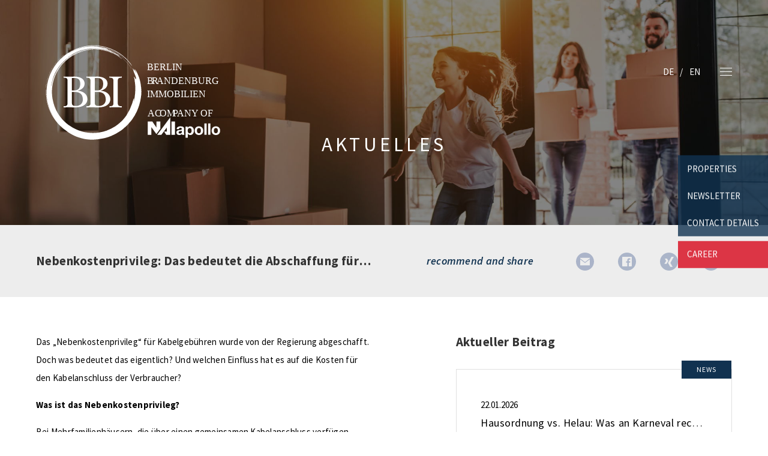

--- FILE ---
content_type: text/html; charset=UTF-8
request_url: https://en.bbi-immobilien.de/aktuelles/nebenkostenprivileg-das-bedeutet-die-abschaffung-fur-ihr-kabel-tv/
body_size: 11529
content:
<!DOCTYPE html>
<html lang="en-US" class="no-js no-svg" itemscope itemtype="http://schema.org/WebPage">
<head>
<meta charset="UTF-8">
<meta name="viewport" content="width=device-width, initial-scale=1">
<!--
Webdesign & -entwicklung:
screenwork
https://www.screenwork.de
-->
<meta name='robots' content='index, follow, max-image-preview:large, max-snippet:-1, max-video-preview:-1' />

	<title>Nebenkostenprivileg: Das bedeutet die Abschaffung für Ihr Kabel-TV &#8211; BBI Immobilien GmbH</title>
	<link rel="canonical" href="https://en.bbi-immobilien.de/aktuelles/nebenkostenprivileg-das-bedeutet-die-abschaffung-fur-ihr-kabel-tv/" />
	<meta property="og:locale" content="en_US" />
	<meta property="og:type" content="article" />
	<meta property="og:title" content="Nebenkostenprivileg: Das bedeutet die Abschaffung für Ihr Kabel-TV &#8211; BBI Immobilien GmbH" />
	<meta property="og:description" content="Das „Nebenkostenprivileg“ für Kabelgebühren wurde von der Regierung abgeschafft. Doch was bedeutet das eigentlich? Und welchen Einfluss hat es auf die Kosten für den Kabelanschluss der Verbraucher? Was ist das Nebenkostenprivileg? Bei Mehrfamilienhäusern, die über einen gemeinsamen Kabelanschluss verfügen, können die Eigentümer bzw. Hausverwalter die Kabelgebühren über die Nebenkosten abrechnen. Somit müssen alle Parteien für [&hellip;]" />
	<meta property="og:url" content="https://en.bbi-immobilien.de/aktuelles/nebenkostenprivileg-das-bedeutet-die-abschaffung-fur-ihr-kabel-tv/" />
	<meta property="og:site_name" content="BBI Immobilien GmbH" />
	<meta name="twitter:card" content="summary_large_image" />
	<meta name="twitter:label1" content="Est. reading time" />
	<meta name="twitter:data1" content="1 minute" />


<meta property='og:image' content='https://news.mustermann-immobilien.de/media/images/themen/gesetze.jpg' /><style id='wp-img-auto-sizes-contain-inline-css' type='text/css'>
img:is([sizes=auto i],[sizes^="auto," i]){contain-intrinsic-size:3000px 1500px}
/*# sourceURL=wp-img-auto-sizes-contain-inline-css */
</style>
<style id='wp-block-library-inline-css' type='text/css'>
:root{--wp-block-synced-color:#7a00df;--wp-block-synced-color--rgb:122,0,223;--wp-bound-block-color:var(--wp-block-synced-color);--wp-editor-canvas-background:#ddd;--wp-admin-theme-color:#007cba;--wp-admin-theme-color--rgb:0,124,186;--wp-admin-theme-color-darker-10:#006ba1;--wp-admin-theme-color-darker-10--rgb:0,107,160.5;--wp-admin-theme-color-darker-20:#005a87;--wp-admin-theme-color-darker-20--rgb:0,90,135;--wp-admin-border-width-focus:2px}@media (min-resolution:192dpi){:root{--wp-admin-border-width-focus:1.5px}}.wp-element-button{cursor:pointer}:root .has-very-light-gray-background-color{background-color:#eee}:root .has-very-dark-gray-background-color{background-color:#313131}:root .has-very-light-gray-color{color:#eee}:root .has-very-dark-gray-color{color:#313131}:root .has-vivid-green-cyan-to-vivid-cyan-blue-gradient-background{background:linear-gradient(135deg,#00d084,#0693e3)}:root .has-purple-crush-gradient-background{background:linear-gradient(135deg,#34e2e4,#4721fb 50%,#ab1dfe)}:root .has-hazy-dawn-gradient-background{background:linear-gradient(135deg,#faaca8,#dad0ec)}:root .has-subdued-olive-gradient-background{background:linear-gradient(135deg,#fafae1,#67a671)}:root .has-atomic-cream-gradient-background{background:linear-gradient(135deg,#fdd79a,#004a59)}:root .has-nightshade-gradient-background{background:linear-gradient(135deg,#330968,#31cdcf)}:root .has-midnight-gradient-background{background:linear-gradient(135deg,#020381,#2874fc)}:root{--wp--preset--font-size--normal:16px;--wp--preset--font-size--huge:42px}.has-regular-font-size{font-size:1em}.has-larger-font-size{font-size:2.625em}.has-normal-font-size{font-size:var(--wp--preset--font-size--normal)}.has-huge-font-size{font-size:var(--wp--preset--font-size--huge)}.has-text-align-center{text-align:center}.has-text-align-left{text-align:left}.has-text-align-right{text-align:right}.has-fit-text{white-space:nowrap!important}#end-resizable-editor-section{display:none}.aligncenter{clear:both}.items-justified-left{justify-content:flex-start}.items-justified-center{justify-content:center}.items-justified-right{justify-content:flex-end}.items-justified-space-between{justify-content:space-between}.screen-reader-text{border:0;clip-path:inset(50%);height:1px;margin:-1px;overflow:hidden;padding:0;position:absolute;width:1px;word-wrap:normal!important}.screen-reader-text:focus{background-color:#ddd;clip-path:none;color:#444;display:block;font-size:1em;height:auto;left:5px;line-height:normal;padding:15px 23px 14px;text-decoration:none;top:5px;width:auto;z-index:100000}html :where(.has-border-color){border-style:solid}html :where([style*=border-top-color]){border-top-style:solid}html :where([style*=border-right-color]){border-right-style:solid}html :where([style*=border-bottom-color]){border-bottom-style:solid}html :where([style*=border-left-color]){border-left-style:solid}html :where([style*=border-width]){border-style:solid}html :where([style*=border-top-width]){border-top-style:solid}html :where([style*=border-right-width]){border-right-style:solid}html :where([style*=border-bottom-width]){border-bottom-style:solid}html :where([style*=border-left-width]){border-left-style:solid}html :where(img[class*=wp-image-]){height:auto;max-width:100%}:where(figure){margin:0 0 1em}html :where(.is-position-sticky){--wp-admin--admin-bar--position-offset:var(--wp-admin--admin-bar--height,0px)}@media screen and (max-width:600px){html :where(.is-position-sticky){--wp-admin--admin-bar--position-offset:0px}}

/*# sourceURL=wp-block-library-inline-css */
</style><style id='global-styles-inline-css' type='text/css'>
:root{--wp--preset--aspect-ratio--square: 1;--wp--preset--aspect-ratio--4-3: 4/3;--wp--preset--aspect-ratio--3-4: 3/4;--wp--preset--aspect-ratio--3-2: 3/2;--wp--preset--aspect-ratio--2-3: 2/3;--wp--preset--aspect-ratio--16-9: 16/9;--wp--preset--aspect-ratio--9-16: 9/16;--wp--preset--color--black: #000000;--wp--preset--color--cyan-bluish-gray: #abb8c3;--wp--preset--color--white: #ffffff;--wp--preset--color--pale-pink: #f78da7;--wp--preset--color--vivid-red: #cf2e2e;--wp--preset--color--luminous-vivid-orange: #ff6900;--wp--preset--color--luminous-vivid-amber: #fcb900;--wp--preset--color--light-green-cyan: #7bdcb5;--wp--preset--color--vivid-green-cyan: #00d084;--wp--preset--color--pale-cyan-blue: #8ed1fc;--wp--preset--color--vivid-cyan-blue: #0693e3;--wp--preset--color--vivid-purple: #9b51e0;--wp--preset--gradient--vivid-cyan-blue-to-vivid-purple: linear-gradient(135deg,rgb(6,147,227) 0%,rgb(155,81,224) 100%);--wp--preset--gradient--light-green-cyan-to-vivid-green-cyan: linear-gradient(135deg,rgb(122,220,180) 0%,rgb(0,208,130) 100%);--wp--preset--gradient--luminous-vivid-amber-to-luminous-vivid-orange: linear-gradient(135deg,rgb(252,185,0) 0%,rgb(255,105,0) 100%);--wp--preset--gradient--luminous-vivid-orange-to-vivid-red: linear-gradient(135deg,rgb(255,105,0) 0%,rgb(207,46,46) 100%);--wp--preset--gradient--very-light-gray-to-cyan-bluish-gray: linear-gradient(135deg,rgb(238,238,238) 0%,rgb(169,184,195) 100%);--wp--preset--gradient--cool-to-warm-spectrum: linear-gradient(135deg,rgb(74,234,220) 0%,rgb(151,120,209) 20%,rgb(207,42,186) 40%,rgb(238,44,130) 60%,rgb(251,105,98) 80%,rgb(254,248,76) 100%);--wp--preset--gradient--blush-light-purple: linear-gradient(135deg,rgb(255,206,236) 0%,rgb(152,150,240) 100%);--wp--preset--gradient--blush-bordeaux: linear-gradient(135deg,rgb(254,205,165) 0%,rgb(254,45,45) 50%,rgb(107,0,62) 100%);--wp--preset--gradient--luminous-dusk: linear-gradient(135deg,rgb(255,203,112) 0%,rgb(199,81,192) 50%,rgb(65,88,208) 100%);--wp--preset--gradient--pale-ocean: linear-gradient(135deg,rgb(255,245,203) 0%,rgb(182,227,212) 50%,rgb(51,167,181) 100%);--wp--preset--gradient--electric-grass: linear-gradient(135deg,rgb(202,248,128) 0%,rgb(113,206,126) 100%);--wp--preset--gradient--midnight: linear-gradient(135deg,rgb(2,3,129) 0%,rgb(40,116,252) 100%);--wp--preset--font-size--small: 13px;--wp--preset--font-size--medium: 20px;--wp--preset--font-size--large: 36px;--wp--preset--font-size--x-large: 42px;--wp--preset--spacing--20: 0.44rem;--wp--preset--spacing--30: 0.67rem;--wp--preset--spacing--40: 1rem;--wp--preset--spacing--50: 1.5rem;--wp--preset--spacing--60: 2.25rem;--wp--preset--spacing--70: 3.38rem;--wp--preset--spacing--80: 5.06rem;--wp--preset--shadow--natural: 6px 6px 9px rgba(0, 0, 0, 0.2);--wp--preset--shadow--deep: 12px 12px 50px rgba(0, 0, 0, 0.4);--wp--preset--shadow--sharp: 6px 6px 0px rgba(0, 0, 0, 0.2);--wp--preset--shadow--outlined: 6px 6px 0px -3px rgb(255, 255, 255), 6px 6px rgb(0, 0, 0);--wp--preset--shadow--crisp: 6px 6px 0px rgb(0, 0, 0);}:where(.is-layout-flex){gap: 0.5em;}:where(.is-layout-grid){gap: 0.5em;}body .is-layout-flex{display: flex;}.is-layout-flex{flex-wrap: wrap;align-items: center;}.is-layout-flex > :is(*, div){margin: 0;}body .is-layout-grid{display: grid;}.is-layout-grid > :is(*, div){margin: 0;}:where(.wp-block-columns.is-layout-flex){gap: 2em;}:where(.wp-block-columns.is-layout-grid){gap: 2em;}:where(.wp-block-post-template.is-layout-flex){gap: 1.25em;}:where(.wp-block-post-template.is-layout-grid){gap: 1.25em;}.has-black-color{color: var(--wp--preset--color--black) !important;}.has-cyan-bluish-gray-color{color: var(--wp--preset--color--cyan-bluish-gray) !important;}.has-white-color{color: var(--wp--preset--color--white) !important;}.has-pale-pink-color{color: var(--wp--preset--color--pale-pink) !important;}.has-vivid-red-color{color: var(--wp--preset--color--vivid-red) !important;}.has-luminous-vivid-orange-color{color: var(--wp--preset--color--luminous-vivid-orange) !important;}.has-luminous-vivid-amber-color{color: var(--wp--preset--color--luminous-vivid-amber) !important;}.has-light-green-cyan-color{color: var(--wp--preset--color--light-green-cyan) !important;}.has-vivid-green-cyan-color{color: var(--wp--preset--color--vivid-green-cyan) !important;}.has-pale-cyan-blue-color{color: var(--wp--preset--color--pale-cyan-blue) !important;}.has-vivid-cyan-blue-color{color: var(--wp--preset--color--vivid-cyan-blue) !important;}.has-vivid-purple-color{color: var(--wp--preset--color--vivid-purple) !important;}.has-black-background-color{background-color: var(--wp--preset--color--black) !important;}.has-cyan-bluish-gray-background-color{background-color: var(--wp--preset--color--cyan-bluish-gray) !important;}.has-white-background-color{background-color: var(--wp--preset--color--white) !important;}.has-pale-pink-background-color{background-color: var(--wp--preset--color--pale-pink) !important;}.has-vivid-red-background-color{background-color: var(--wp--preset--color--vivid-red) !important;}.has-luminous-vivid-orange-background-color{background-color: var(--wp--preset--color--luminous-vivid-orange) !important;}.has-luminous-vivid-amber-background-color{background-color: var(--wp--preset--color--luminous-vivid-amber) !important;}.has-light-green-cyan-background-color{background-color: var(--wp--preset--color--light-green-cyan) !important;}.has-vivid-green-cyan-background-color{background-color: var(--wp--preset--color--vivid-green-cyan) !important;}.has-pale-cyan-blue-background-color{background-color: var(--wp--preset--color--pale-cyan-blue) !important;}.has-vivid-cyan-blue-background-color{background-color: var(--wp--preset--color--vivid-cyan-blue) !important;}.has-vivid-purple-background-color{background-color: var(--wp--preset--color--vivid-purple) !important;}.has-black-border-color{border-color: var(--wp--preset--color--black) !important;}.has-cyan-bluish-gray-border-color{border-color: var(--wp--preset--color--cyan-bluish-gray) !important;}.has-white-border-color{border-color: var(--wp--preset--color--white) !important;}.has-pale-pink-border-color{border-color: var(--wp--preset--color--pale-pink) !important;}.has-vivid-red-border-color{border-color: var(--wp--preset--color--vivid-red) !important;}.has-luminous-vivid-orange-border-color{border-color: var(--wp--preset--color--luminous-vivid-orange) !important;}.has-luminous-vivid-amber-border-color{border-color: var(--wp--preset--color--luminous-vivid-amber) !important;}.has-light-green-cyan-border-color{border-color: var(--wp--preset--color--light-green-cyan) !important;}.has-vivid-green-cyan-border-color{border-color: var(--wp--preset--color--vivid-green-cyan) !important;}.has-pale-cyan-blue-border-color{border-color: var(--wp--preset--color--pale-cyan-blue) !important;}.has-vivid-cyan-blue-border-color{border-color: var(--wp--preset--color--vivid-cyan-blue) !important;}.has-vivid-purple-border-color{border-color: var(--wp--preset--color--vivid-purple) !important;}.has-vivid-cyan-blue-to-vivid-purple-gradient-background{background: var(--wp--preset--gradient--vivid-cyan-blue-to-vivid-purple) !important;}.has-light-green-cyan-to-vivid-green-cyan-gradient-background{background: var(--wp--preset--gradient--light-green-cyan-to-vivid-green-cyan) !important;}.has-luminous-vivid-amber-to-luminous-vivid-orange-gradient-background{background: var(--wp--preset--gradient--luminous-vivid-amber-to-luminous-vivid-orange) !important;}.has-luminous-vivid-orange-to-vivid-red-gradient-background{background: var(--wp--preset--gradient--luminous-vivid-orange-to-vivid-red) !important;}.has-very-light-gray-to-cyan-bluish-gray-gradient-background{background: var(--wp--preset--gradient--very-light-gray-to-cyan-bluish-gray) !important;}.has-cool-to-warm-spectrum-gradient-background{background: var(--wp--preset--gradient--cool-to-warm-spectrum) !important;}.has-blush-light-purple-gradient-background{background: var(--wp--preset--gradient--blush-light-purple) !important;}.has-blush-bordeaux-gradient-background{background: var(--wp--preset--gradient--blush-bordeaux) !important;}.has-luminous-dusk-gradient-background{background: var(--wp--preset--gradient--luminous-dusk) !important;}.has-pale-ocean-gradient-background{background: var(--wp--preset--gradient--pale-ocean) !important;}.has-electric-grass-gradient-background{background: var(--wp--preset--gradient--electric-grass) !important;}.has-midnight-gradient-background{background: var(--wp--preset--gradient--midnight) !important;}.has-small-font-size{font-size: var(--wp--preset--font-size--small) !important;}.has-medium-font-size{font-size: var(--wp--preset--font-size--medium) !important;}.has-large-font-size{font-size: var(--wp--preset--font-size--large) !important;}.has-x-large-font-size{font-size: var(--wp--preset--font-size--x-large) !important;}
/*# sourceURL=global-styles-inline-css */
</style>

<style id='classic-theme-styles-inline-css' type='text/css'>
/*! This file is auto-generated */
.wp-block-button__link{color:#fff;background-color:#32373c;border-radius:9999px;box-shadow:none;text-decoration:none;padding:calc(.667em + 2px) calc(1.333em + 2px);font-size:1.125em}.wp-block-file__button{background:#32373c;color:#fff;text-decoration:none}
/*# sourceURL=/wp-includes/css/classic-themes.min.css */
</style>
<link rel='stylesheet' id='rer-styles-css' href='https://en.bbi-immobilien.de/wp-content/plugins/kostenlose-immobilienbewertung-lead-generator/dist/rerStyles.css?ver=6.9' type='text/css' media='all' />
<link rel='stylesheet' id='build-style-css' href='https://en.bbi-immobilien.de/media/build/build.css?ver=ae11c1fc77344310dfda' type='text/css' media='all' />
<script type="text/javascript" src="https://en.bbi-immobilien.de/wp-content/plugins/kostenlose-immobilienbewertung-lead-generator/dist/iframeResizer.min.js?ver=6.9" id="rer-script-js"></script>
<style>
@font-face { font-family: 'Source Sans Pro'; font-style: italic; font-weight: 300; src: url(https://en.bbi-immobilien.de/media/files/fonts-tmp/e38bbba8127460db62bba993bf38f6cc.woff2) format('woff2'); unicode-range: U+0460-052F,U+1C80-1C8A,U+20B4,U+2DE0-2DFF,U+A640-A69F,U+FE2E-FE2F;}@font-face { font-family: 'Source Sans Pro'; font-style: italic; font-weight: 300; src: url(https://en.bbi-immobilien.de/media/files/fonts-tmp/aedb430ba890488769fd56479988ca29.woff2) format('woff2'); unicode-range: U+0301,U+0400-045F,U+0490-0491,U+04B0-04B1,U+2116;}@font-face { font-family: 'Source Sans Pro'; font-style: italic; font-weight: 300; src: url(https://en.bbi-immobilien.de/media/files/fonts-tmp/62e80e285b0dd4eced9b73cdcb6bd50b.woff2) format('woff2'); unicode-range: U+1F00-1FFF;}@font-face { font-family: 'Source Sans Pro'; font-style: italic; font-weight: 300; src: url(https://en.bbi-immobilien.de/media/files/fonts-tmp/c478a5844c14c6291165cac821da8135.woff2) format('woff2'); unicode-range: U+0370-0377,U+037A-037F,U+0384-038A,U+038C,U+038E-03A1,U+03A3-03FF;}@font-face { font-family: 'Source Sans Pro'; font-style: italic; font-weight: 300; src: url(https://en.bbi-immobilien.de/media/files/fonts-tmp/503b59568cd0243db1aca1d8d90186d7.woff2) format('woff2'); unicode-range: U+0102-0103,U+0110-0111,U+0128-0129,U+0168-0169,U+01A0-01A1,U+01AF-01B0,U+0300-0301,U+0303-0304,U+0308-0309,U+0323,U+0329,U+1EA0-1EF9,U+20AB;}@font-face { font-family: 'Source Sans Pro'; font-style: italic; font-weight: 300; src: url(https://en.bbi-immobilien.de/media/files/fonts-tmp/e935f8d908eb79aaa7555d225fa35ad2.woff2) format('woff2'); unicode-range: U+0100-02BA,U+02BD-02C5,U+02C7-02CC,U+02CE-02D7,U+02DD-02FF,U+0304,U+0308,U+0329,U+1D00-1DBF,U+1E00-1E9F,U+1EF2-1EFF,U+2020,U+20A0-20AB,U+20AD-20C0,U+2113,U+2C60-2C7F,U+A720-A7FF;}@font-face { font-family: 'Source Sans Pro'; font-style: italic; font-weight: 300; src: url(https://en.bbi-immobilien.de/media/files/fonts-tmp/e629aacfce6c50556b40606ca95e6cd4.woff2) format('woff2'); unicode-range: U+0000-00FF,U+0131,U+0152-0153,U+02BB-02BC,U+02C6,U+02DA,U+02DC,U+0304,U+0308,U+0329,U+2000-206F,U+20AC,U+2122,U+2191,U+2193,U+2212,U+2215,U+FEFF,U+FFFD;}@font-face { font-family: 'Source Sans Pro'; font-style: italic; font-weight: 600; src: url(https://en.bbi-immobilien.de/media/files/fonts-tmp/6564ec2b99512af8c3a727aa9b454696.woff2) format('woff2'); unicode-range: U+0460-052F,U+1C80-1C8A,U+20B4,U+2DE0-2DFF,U+A640-A69F,U+FE2E-FE2F;}@font-face { font-family: 'Source Sans Pro'; font-style: italic; font-weight: 600; src: url(https://en.bbi-immobilien.de/media/files/fonts-tmp/be2e6f7ea84131c8da983695fb54aa2e.woff2) format('woff2'); unicode-range: U+0301,U+0400-045F,U+0490-0491,U+04B0-04B1,U+2116;}@font-face { font-family: 'Source Sans Pro'; font-style: italic; font-weight: 600; src: url(https://en.bbi-immobilien.de/media/files/fonts-tmp/a0013b4b2490b8637f3537803fc546d7.woff2) format('woff2'); unicode-range: U+1F00-1FFF;}@font-face { font-family: 'Source Sans Pro'; font-style: italic; font-weight: 600; src: url(https://en.bbi-immobilien.de/media/files/fonts-tmp/285c73e12d1a3776dc370483d271d8ab.woff2) format('woff2'); unicode-range: U+0370-0377,U+037A-037F,U+0384-038A,U+038C,U+038E-03A1,U+03A3-03FF;}@font-face { font-family: 'Source Sans Pro'; font-style: italic; font-weight: 600; src: url(https://en.bbi-immobilien.de/media/files/fonts-tmp/4b1dbfc92699262823d13d3318c97043.woff2) format('woff2'); unicode-range: U+0102-0103,U+0110-0111,U+0128-0129,U+0168-0169,U+01A0-01A1,U+01AF-01B0,U+0300-0301,U+0303-0304,U+0308-0309,U+0323,U+0329,U+1EA0-1EF9,U+20AB;}@font-face { font-family: 'Source Sans Pro'; font-style: italic; font-weight: 600; src: url(https://en.bbi-immobilien.de/media/files/fonts-tmp/497fb82106ba7f59f58bf290dbde4910.woff2) format('woff2'); unicode-range: U+0100-02BA,U+02BD-02C5,U+02C7-02CC,U+02CE-02D7,U+02DD-02FF,U+0304,U+0308,U+0329,U+1D00-1DBF,U+1E00-1E9F,U+1EF2-1EFF,U+2020,U+20A0-20AB,U+20AD-20C0,U+2113,U+2C60-2C7F,U+A720-A7FF;}@font-face { font-family: 'Source Sans Pro'; font-style: italic; font-weight: 600; src: url(https://en.bbi-immobilien.de/media/files/fonts-tmp/96fd41f9ccec32914efcb5eb77848761.woff2) format('woff2'); unicode-range: U+0000-00FF,U+0131,U+0152-0153,U+02BB-02BC,U+02C6,U+02DA,U+02DC,U+0304,U+0308,U+0329,U+2000-206F,U+20AC,U+2122,U+2191,U+2193,U+2212,U+2215,U+FEFF,U+FFFD;}@font-face { font-family: 'Source Sans Pro'; font-style: normal; font-weight: 300; src: url(https://en.bbi-immobilien.de/media/files/fonts-tmp/ccbd0830f039dad4b4d4b2a38b863229.woff2) format('woff2'); unicode-range: U+0460-052F,U+1C80-1C8A,U+20B4,U+2DE0-2DFF,U+A640-A69F,U+FE2E-FE2F;}@font-face { font-family: 'Source Sans Pro'; font-style: normal; font-weight: 300; src: url(https://en.bbi-immobilien.de/media/files/fonts-tmp/4cb3807b0d5bb194409552f79673d62a.woff2) format('woff2'); unicode-range: U+0301,U+0400-045F,U+0490-0491,U+04B0-04B1,U+2116;}@font-face { font-family: 'Source Sans Pro'; font-style: normal; font-weight: 300; src: url(https://en.bbi-immobilien.de/media/files/fonts-tmp/1dd53ad2e76f34d5a54f89ecacafa73e.woff2) format('woff2'); unicode-range: U+1F00-1FFF;}@font-face { font-family: 'Source Sans Pro'; font-style: normal; font-weight: 300; src: url(https://en.bbi-immobilien.de/media/files/fonts-tmp/67f03f75f0eeb917f5376789a5095533.woff2) format('woff2'); unicode-range: U+0370-0377,U+037A-037F,U+0384-038A,U+038C,U+038E-03A1,U+03A3-03FF;}@font-face { font-family: 'Source Sans Pro'; font-style: normal; font-weight: 300; src: url(https://en.bbi-immobilien.de/media/files/fonts-tmp/7eeeb5e966dfcf8f898cfea4c6a59396.woff2) format('woff2'); unicode-range: U+0102-0103,U+0110-0111,U+0128-0129,U+0168-0169,U+01A0-01A1,U+01AF-01B0,U+0300-0301,U+0303-0304,U+0308-0309,U+0323,U+0329,U+1EA0-1EF9,U+20AB;}@font-face { font-family: 'Source Sans Pro'; font-style: normal; font-weight: 300; src: url(https://en.bbi-immobilien.de/media/files/fonts-tmp/dfcb0ea7f682b320c64841d607731b6d.woff2) format('woff2'); unicode-range: U+0100-02BA,U+02BD-02C5,U+02C7-02CC,U+02CE-02D7,U+02DD-02FF,U+0304,U+0308,U+0329,U+1D00-1DBF,U+1E00-1E9F,U+1EF2-1EFF,U+2020,U+20A0-20AB,U+20AD-20C0,U+2113,U+2C60-2C7F,U+A720-A7FF;}@font-face { font-family: 'Source Sans Pro'; font-style: normal; font-weight: 300; src: url(https://en.bbi-immobilien.de/media/files/fonts-tmp/2c06bb9717baa0fba26b94103215f504.woff2) format('woff2'); unicode-range: U+0000-00FF,U+0131,U+0152-0153,U+02BB-02BC,U+02C6,U+02DA,U+02DC,U+0304,U+0308,U+0329,U+2000-206F,U+20AC,U+2122,U+2191,U+2193,U+2212,U+2215,U+FEFF,U+FFFD;}@font-face { font-family: 'Source Sans Pro'; font-style: normal; font-weight: 400; src: url(https://en.bbi-immobilien.de/media/files/fonts-tmp/16ec9255d13aa36edb602702d306f240.woff2) format('woff2'); unicode-range: U+0460-052F,U+1C80-1C8A,U+20B4,U+2DE0-2DFF,U+A640-A69F,U+FE2E-FE2F;}@font-face { font-family: 'Source Sans Pro'; font-style: normal; font-weight: 400; src: url(https://en.bbi-immobilien.de/media/files/fonts-tmp/97d981c842b5552bfd6810ea70b85b24.woff2) format('woff2'); unicode-range: U+0301,U+0400-045F,U+0490-0491,U+04B0-04B1,U+2116;}@font-face { font-family: 'Source Sans Pro'; font-style: normal; font-weight: 400; src: url(https://en.bbi-immobilien.de/media/files/fonts-tmp/f953f37d7eb4e75a9e75db17eb0268fb.woff2) format('woff2'); unicode-range: U+1F00-1FFF;}@font-face { font-family: 'Source Sans Pro'; font-style: normal; font-weight: 400; src: url(https://en.bbi-immobilien.de/media/files/fonts-tmp/ebe2b1e67439ad7d2c68d6b77e9079d2.woff2) format('woff2'); unicode-range: U+0370-0377,U+037A-037F,U+0384-038A,U+038C,U+038E-03A1,U+03A3-03FF;}@font-face { font-family: 'Source Sans Pro'; font-style: normal; font-weight: 400; src: url(https://en.bbi-immobilien.de/media/files/fonts-tmp/8b82f27d488b3f4c0259513d1427a615.woff2) format('woff2'); unicode-range: U+0102-0103,U+0110-0111,U+0128-0129,U+0168-0169,U+01A0-01A1,U+01AF-01B0,U+0300-0301,U+0303-0304,U+0308-0309,U+0323,U+0329,U+1EA0-1EF9,U+20AB;}@font-face { font-family: 'Source Sans Pro'; font-style: normal; font-weight: 400; src: url(https://en.bbi-immobilien.de/media/files/fonts-tmp/c12498bb99f1da41fd70cf22cb497617.woff2) format('woff2'); unicode-range: U+0100-02BA,U+02BD-02C5,U+02C7-02CC,U+02CE-02D7,U+02DD-02FF,U+0304,U+0308,U+0329,U+1D00-1DBF,U+1E00-1E9F,U+1EF2-1EFF,U+2020,U+20A0-20AB,U+20AD-20C0,U+2113,U+2C60-2C7F,U+A720-A7FF;}@font-face { font-family: 'Source Sans Pro'; font-style: normal; font-weight: 400; src: url(https://en.bbi-immobilien.de/media/files/fonts-tmp/ea6670839218d6547fbc0ea2c35ec03f.woff2) format('woff2'); unicode-range: U+0000-00FF,U+0131,U+0152-0153,U+02BB-02BC,U+02C6,U+02DA,U+02DC,U+0304,U+0308,U+0329,U+2000-206F,U+20AC,U+2122,U+2191,U+2193,U+2212,U+2215,U+FEFF,U+FFFD;}@font-face { font-family: 'Source Sans Pro'; font-style: normal; font-weight: 700; src: url(https://en.bbi-immobilien.de/media/files/fonts-tmp/491231bc504c1d991684bf0577b336c0.woff2) format('woff2'); unicode-range: U+0460-052F,U+1C80-1C8A,U+20B4,U+2DE0-2DFF,U+A640-A69F,U+FE2E-FE2F;}@font-face { font-family: 'Source Sans Pro'; font-style: normal; font-weight: 700; src: url(https://en.bbi-immobilien.de/media/files/fonts-tmp/68e66320f51187fa72328d72ea971006.woff2) format('woff2'); unicode-range: U+0301,U+0400-045F,U+0490-0491,U+04B0-04B1,U+2116;}@font-face { font-family: 'Source Sans Pro'; font-style: normal; font-weight: 700; src: url(https://en.bbi-immobilien.de/media/files/fonts-tmp/0893cabaef73238f1affc526eaddad52.woff2) format('woff2'); unicode-range: U+1F00-1FFF;}@font-face { font-family: 'Source Sans Pro'; font-style: normal; font-weight: 700; src: url(https://en.bbi-immobilien.de/media/files/fonts-tmp/ed4ac13cc7ac6a969505811869723012.woff2) format('woff2'); unicode-range: U+0370-0377,U+037A-037F,U+0384-038A,U+038C,U+038E-03A1,U+03A3-03FF;}@font-face { font-family: 'Source Sans Pro'; font-style: normal; font-weight: 700; src: url(https://en.bbi-immobilien.de/media/files/fonts-tmp/627882dc7318c981d3aa4b6b63d3247f.woff2) format('woff2'); unicode-range: U+0102-0103,U+0110-0111,U+0128-0129,U+0168-0169,U+01A0-01A1,U+01AF-01B0,U+0300-0301,U+0303-0304,U+0308-0309,U+0323,U+0329,U+1EA0-1EF9,U+20AB;}@font-face { font-family: 'Source Sans Pro'; font-style: normal; font-weight: 700; src: url(https://en.bbi-immobilien.de/media/files/fonts-tmp/17c620e3c6663f846b35f93150e10c0c.woff2) format('woff2'); unicode-range: U+0100-02BA,U+02BD-02C5,U+02C7-02CC,U+02CE-02D7,U+02DD-02FF,U+0304,U+0308,U+0329,U+1D00-1DBF,U+1E00-1E9F,U+1EF2-1EFF,U+2020,U+20A0-20AB,U+20AD-20C0,U+2113,U+2C60-2C7F,U+A720-A7FF;}@font-face { font-family: 'Source Sans Pro'; font-style: normal; font-weight: 700; src: url(https://en.bbi-immobilien.de/media/files/fonts-tmp/c7df16116122ac1a86bf32173bdd44a6.woff2) format('woff2'); unicode-range: U+0000-00FF,U+0131,U+0152-0153,U+02BB-02BC,U+02C6,U+02DA,U+02DC,U+0304,U+0308,U+0329,U+2000-206F,U+20AC,U+2122,U+2191,U+2193,U+2212,U+2215,U+FEFF,U+FFFD;}
</style><script>(function(html){html.className = html.className.replace(/\bno-js\b/, "js")})(document.documentElement);</script><meta name="theme-color" content="#113250"><meta name="apple-mobile-web-app-status-bar-style" content="#113250"><script> const messages ={"en_US":{"contact":{"company":"Company","salutation":"Title","salutationValue":"Ms,Mr","firstname":"First name","lastname":"Surname","phone":"Telephone","mail":"E-Mail","yourRequest":"Your request","yourRequestValue":"Viewing|besichtigung, Call|anruf, More details|detail","message":"Message","contactType":"I hereby authorize you to contact me by phone and \/ or e-mail.","disclaimer1":"I have read and agree to the","disclaimer2":"Data Privacy Policy","disclaimer3":"Data Privacy Policy and right of withdrawal","disclaimer4":". I agree that my details and data will be collected and stored electronically in order to answer my enquiry. N.B.: You can withdraw your consent at any time.","sendMessage":"Send message","success":"Your message has been send","error":"Please check your inputs"}}};const locale = "en_US";</script>        <!-- Hotjar Tracking Code for www.bbi-immobilien.de -->
        <script>
            (function(h,o,t,j,a,r){
                h.hj=h.hj||function(){(h.hj.q=h.hj.q||[]).push(arguments)};
                h._hjSettings={hjid:1464888,hjsv:6};
                a=o.getElementsByTagName('head')[0];
                r=o.createElement('script');r.async=1;
                r.src=t+h._hjSettings.hjid+j+h._hjSettings.hjsv;
                a.appendChild(r);
            })(window,document,'https://static.hotjar.com/c/hotjar-','.js?sv=');
        </script><meta name="google-site-verification" content="UA-153765629-1" />
</head>

<body class="wp-singular sw_news-template-default single single-sw_news postid-7078 wp-custom-logo wp-theme-sw" >

<div class="short-links d-none d-md-block">
    <ul class="list-unstyled">
        <li><a href='https://en.bbi-immobilien.de/immobilien/' title='properties' target='_self'>properties</a></li><li><a href='https://en.bbi-immobilien.de/newsletter/' title='newsletter' target='_self'>newsletter</a></li><li><a href='https://en.bbi-immobilien.de/kontakt/' title='contact details' target='_self'>contact details</a></li><li><a href='https://en.bbi-immobilien.de/unternehmen/jobs-karriere/' title='career' target='_self'>career</a></li>    </ul>
</div>


    <div class="reveal-navigation bg-image" id="reveal">
        <div class="ghost-close" id="close-reveal">
            <span class="ghost-border"></span>
            <span class="ghost-border"></span>
        </div>

        <img src="https://en.bbi-immobilien.de/media/files/BBI_LOGO_white.svg"
             alt="BBI Immobilien GmbH"
             class="custom-logo" />

        <ul>
            <li>
                <a href="https://en.bbi-immobilien.de/"
                   title="main page">
                    main page                </a>

                </li>
            <li>
                <a href="https://en.bbi-immobilien.de/immobilien/"
                   title="properties">
                    properties                </a>

                <ul>
                        <li>
                        <a href="https://en.bbi-immobilien.de/immobilien/angebote/eigentumswohnung/"
                            title="condominiums">
                            condominiums                        </a>
                        </li>

                        
                        <li>
                        <a href="https://en.bbi-immobilien.de/immobilien/angebote/penthaeuser/"
                            title="penthouses">
                            penthouses                        </a>
                        </li>

                        
                        <li>
                        <a href="https://en.bbi-immobilien.de/immobilien/angebote/haeuser-und-villen/"
                            title="houses and mansions">
                            houses and mansions                        </a>
                        </li>

                        
                        <li>
                        <a href="https://en.bbi-immobilien.de/immobilien/angebote/wohnung-als-kapitalanlage/"
                            title="buy-to-let flats">
                            buy-to-let flats                        </a>
                        </li>

                        
                        <li>
                        <a href="https://en.bbi-immobilien.de/immobilien/angebote/baugrundstuecke/"
                            title="plots">
                            plots                        </a>
                        </li>

                        
                        <li>
                        <a href="https://en.bbi-immobilien.de/immobilien/angebote/wohn-und-geschaeftshaeuser/"
                            title="rental and commercial buildings">
                            rental and commercial buildings                        </a>
                        </li>

                        
                        <li>
                        <a href="https://en.bbi-immobilien.de/immobilien/angebote/large-investment/"
                            title="large investments">
                            large investments                        </a>
                        </li>

                        
                        <li>
                        <a href="https://en.bbi-immobilien.de/immobilien/angebote/grundstuecke-entwicklung/"
                            title="plots/developments">
                            plots/developments                        </a>
                        </li>

                        
                        <li>
                        <a href="https://en.bbi-immobilien.de/immobilien/angebote/gewerbe/"
                            title="commercial units">
                            commercial units                        </a>
                        </li>

                        
                        <li>
                        <a href="https://en.bbi-immobilien.de/immobilien/angebote/denkmalobjekte/"
                            title="listed properties">
                            listed properties                        </a>
                        </li>

                        
                        <li>
                        <a href="https://en.bbi-immobilien.de/immobilien/angebote/wohnungspakete/"
                            title="portfolios">
                            portfolios                        </a>
                        </li>

                        
                        <li>
                        <a href="https://en.bbi-immobilien.de/newsletter/"
                            title="newsletter">
                            newsletter                        </a>
                        </li>

                        </ul></li>
            <li>
                <a href="https://en.bbi-immobilien.de/service/"
                   title="services">
                    services                </a>

                <ul>
                        <li>
                        <a href="https://en.bbi-immobilien.de/service/tippgeber/"
                            title="hot tip">
                            hot tip                        </a>
                        </li>

                        
                        <li>
                        <a href="https://en.bbi-immobilien.de/service/suchanfrage/"
                            title="your query">
                            your query                        </a>
                        </li>

                        
                        <li>
                        <a href="https://en.bbi-immobilien.de/service/finanzierung/"
                            title="financing">
                            financing                        </a>
                        </li>

                        </ul></li>
            <li>
                <a href="https://en.bbi-immobilien.de/unternehmen/"
                   title="company">
                    company                </a>

                <ul>
                        <li>
                        <a href="https://en.bbi-immobilien.de/referenzen/"
                            title="references">
                            references                        </a>
                        </li>

                        
                        <li>
                        <a href="https://en.bbi-immobilien.de/unternehmen/jobs-karriere/"
                            title="jobs and career">
                            jobs and career                        </a>
                        </li>

                        
                        <li>
                        <a href="https://en.bbi-immobilien.de/unternehmen/ueber-uns/"
                            title="about us">
                            about us                        </a>
                        </li>

                        
                        <li>
                        <a href="https://en.bbi-immobilien.de/kontakt/"
                            title="contact details">
                            contact details                        </a>
                        </li>

                        
                        <li>
                        <a href="https://en.bbi-immobilien.de/impressum/"
                            title="imprint">
                            imprint                        </a>
                        </li>

                        
                        <li>
                        <a href="https://en.bbi-immobilien.de/datenschutz/"
                            title="privacy policy">
                            privacy policy                        </a>
                        </li>

                        </ul></li></ul>    </div>

    <header class="header bg-image">

    <div class="container pt-2 pt-lg-5">
    <div class="row">

        <div class="col-12 col-md-8 text-center text-lg-left header__logo">
            <a href="https://en.bbi-immobilien.de/" class="custom-logo-link" rel="home"><img width="496" height="242" src="https://en.bbi-immobilien.de/media/files/BBI_NAI_ENG-01.svg" class="custom-logo" alt="BBI Immobilien GmbH" decoding="async" fetchpriority="high" /></a>
            <a href="https://en.bbi-immobilien.de"
               title="BBI Immobilien GmbH"
               class="blue-logo"
               style="display: none;">
                <img src="/media/files/BBI_LOGO.svg"
                     alt="BBI Immobilien GmbH"
                     class="custom-logo" />
            </a>

                    </div>

        <div class="col-12 offset-md-8 col-md-8 pt-2 text-right">
            <ul class="list-inline header__menu d-inline-block">
                <li class="list-inline-item">
                    <a href="https://en.bbi-immobilien.de/de/"
                       title="Deutsch">DE</a>
                </li>

                <li class="list-inline-item">
                    <a href="https://en.bbi-immobilien.de/en/"
                       title="English">EN</a>
                </li>
            </ul>

            <div id="ghost-hambuger">
                <span class="ghost-border"></span>
                <span class="ghost-border"></span>
                <span class="ghost-border"></span>
            </div>
        </div>
    </div>
    </div>

    </header>

    
    <div class="position-relative">
        <div class="header-slider slider-slim">
            
    <div class="position-relative slider-slim text-left">
        
            <div class="slider-image-holder image"
                style="background-image: url(https://en.bbi-immobilien.de/media/files/Startseite_Header_5.jpg);">
            </div>

            <div class="slider__content bg-image">
            <div class="container d-flex align-items-end align-items-lg-center justify-content-center h-100 pb-2 pb-lg-0 pt-lg-12 pt-xl-8">
                <div class=''>
<p class='claim'>Aktuelles</p>
</div>
            </div>
            </div>

            </div>

        </div>

            </div>
    <div id="endSlider"></div>

    


<div class="bg-black-07">
<div class="container py-2">
<div class="row align-items-center">

    <div class="col-24 col-lg-12">
        <p class="h3 mt-1 text-truncate">
            Nebenkostenprivileg: Das bedeutet die Abschaffung für Ihr Kabel-TV        </p>
    </div>

    <div class="col-24 col-lg-12">
        <p class="immo-expose__contact-title text-center my-1 w-50 float-left">
            recommend and share        </p>

        <div class="w-50 float-left mt-1">
            <ul class="nav nav-justified immo-expose__contact-social">
    <li class="nav-item">
        <a href="mailto:?subject=Nebenkostenprivileg%3A+Das+bedeutet+die+Abschaffung+f%C3%BCr+Ihr+Kabel-TV&body=https://en.bbi-immobilien.de/aktuelles/nebenkostenprivileg-das-bedeutet-die-abschaffung-fur-ihr-kabel-tv/"
            title="send us an Email"
            target="_blank">
            <img src="https://en.bbi-immobilien.de/media/files/kontakt_blau.svg"
                alt="send us an Email"
                height="30" />
        </a>
    </li>

    <li class="nav-item">
        <a href="http://www.facebook.com/sharer.php?u=https://en.bbi-immobilien.de/aktuelles/nebenkostenprivileg-das-bedeutet-die-abschaffung-fur-ihr-kabel-tv/"
            title="share the post on Facebook"
            target="_blank">
            <img src="https://en.bbi-immobilien.de/media/files/icons_socialmedia_blue_facebook.svg"
                alt="share the post on Facebook"
                height="30" />
        </a>
    </li>

    <li class="nav-item">
        <a href="https://www.xing.com/app/user?op=share;url=https://en.bbi-immobilien.de/aktuelles/nebenkostenprivileg-das-bedeutet-die-abschaffung-fur-ihr-kabel-tv/"
            title="share the post on Xing"
            target="_blank">
            <img src="https://en.bbi-immobilien.de/media/files/icons_socialmedia_blue_xing.svg"
                alt="share the post on Xing"
                height="30" />
        </a>
    </li>

    <li class="nav-item">
        <a href="https://twitter.com/intent/tweet?source=webclient&url=https://en.bbi-immobilien.de/aktuelles/nebenkostenprivileg-das-bedeutet-die-abschaffung-fur-ihr-kabel-tv/"
            title="share the post on Twitter"
            target="_blank">
            <img src="https://en.bbi-immobilien.de/media/files/icons_socialmedia_blue_twitter.svg"
                alt="share the post on Twitter"
                height="30" />
        </a>
    </li>
</ul>
        </div>
    </div>

</div>
</div>
</div>

<div class="container">
<div class="row py-4">
    <div class="col-24 col-lg-12 py-2 py-lg-0">
        <p>Das „Nebenkostenprivileg“ für Kabelgebühren wurde von der Regierung abgeschafft. Doch was bedeutet das eigentlich? Und welchen Einfluss hat es auf die Kosten für den Kabelanschluss der Verbraucher? </p>
<p><span id="more-7078"></span></p>
<p><strong>Was ist das Nebenkostenprivileg?</strong></p>
<p>Bei Mehrfamilienhäusern, die über einen gemeinsamen Kabelanschluss verfügen, können die Eigentümer bzw. Hausverwalter die Kabelgebühren über die Nebenkosten abrechnen. Somit müssen alle Parteien für den Kabelanschluss bezahlen – sogar, wenn sie ihn nicht benutzen. Diese Regelung gilt übrigens nicht nur für den Fernsehempfang, sondern kann auch auf Internet- und Telefonanschlüssen angewendet werden. Die Politik hat nun die Kabelgebühren aus den Nebenkosten gestrichen. Das entsprechende Gesetz trat am 1. Dezember 2021 in Kraft, allerdings gibt es eine Übergangsfrist bis zum 30. Juni 2024. Spätestens ab dem 1. Juli 2024 können Mieter ihre Fernsehempfangsart frei wählen, meldet die Verbraucherzentrale.</p>
<p><strong>Was ändert sich nun?</strong></p>
<p>Im Rahmen der Novellierung des Telekommunikationsgesetzes (TKG) wurde das Nebenkostenprivileg gestrichen. Experten rechnen mit einem gesteigerten Wettbewerb und somit sinkenden Kosten für Verbraucher. Bei Wohnungseigentümergemeinschaften (WEG) besteht ein Sonderkündigungsrecht zum 31. Juni 2024. Wird nichts beschlossen, laufen Altverträge einfach weiter. Die Kosten müssen dann jedoch über das Hausgeld bezahlt werden und dürfen bei Mietern nicht mehr über die Betriebskosten abgerechnet werden.</p>
<p>Die Verbraucherzentrale warnt zudem vor „Medienberatern“, die derzeit vermehrt an Haustüren klingeln und versuchen, zusätzliche, meist unnötige Kabelverträge abzuschließen und sogar mit Abschaltung des Kabelanschlusses drohen. Die Empfehlung lautet hier: niemanden hereinlassen und keine Verträge an der Haustüre unterschreiben.</p>
<p>&nbsp;</p>
    </div>

    <div class="col-24 col-lg-10 offset-lg-2 py-2 py-lg-0">
        <p class="h3 mt-0 mb-2">
            Aktueller Beitrag
        </p>

        

    <div class="news-single__content position-relative">
        <span class="news-archive__category h5">news</span>
        <p class="text-small mb-0">22.01.2026</p>

        <p class="h4 mt-0 text-truncate">
            <a href="https://en.bbi-immobilien.de/aktuelles/hausordnung-vs-helau-was-an-karneval-rechtlich-gilt/"
            title="Hausordnung vs. Helau: Was an Karneval rechtlich gilt"
            class="text-normal">
            Hausordnung vs. Helau: Was an Karneval rechtlich gilt            </a>
        </p>

        <div class="news-archive__excerpt">
        Mieter und Vermieter müssen in den Karnevalshochburgen während der fünften Jahreszeit einige Besonderheiten etwa bei den Ruhezeiten und möglichen Schäden beachten. Darauf weist der Immobilienverband Deutschland IVD West, hin.        </div>

        <p>
            <a href="https://en.bbi-immobilien.de/aktuelles/hausordnung-vs-helau-was-an-karneval-rechtlich-gilt/"
            title="Hausordnung vs. Helau: Was an Karneval rechtlich gilt"
            class="link--arrow">weiterelesen</a>
        </p>
    </div>


        <p class="mt-3 text-center">
            <a href="https://en.bbi-immobilien.de/aktuelles/"
            title="zurück zur Übersicht"
            class="btn btn-primary">
            Zurück zur Übersicht
            </a>
        </p>
    </div>
</div>
</div>


    <a href="#top" id="return-to-top">
        <img src="https://en.bbi-immobilien.de/media/files/Pfeil_rechts.svg" alt="Scroll Up" />
    </a>


    <div class="footer__ivd mb-1">
    <div class="container">
        <div class="row">
            <div class="col-24 col-lg-10 text-center text-lg-right pt-1 pt-lg-0">
                For
                <span class="font-weight-bold">
                    more than 20 years member                </span>

                of            </div>

            <div class="col-24 col-lg-4 text-center">
                <img src="https://en.bbi-immobilien.de/media/files/Immobilienverband-IVD-Logo.svg"
                     alt="IVD Real Estate Association"
                     class="mt-lg-n5" />
            </div>

            <div class="col-24 col-lg-10 font-weight-bold text-center text-lg-left pb-1 pb-lg-0">
                IVD Real Estate Association            </div>
        </div>
    </div>
    </div>

    <footer class="footer">
        <div class="container pb-7">
            <div class="row">
            <div class="col-24 text-center pt-4">
                <ul class="list-inline footer__social">
                    <li class="list-inline-item">
                        <a href="https://www.facebook.com/BBI.Immobilien" title="follow us on facebook">
                            <img src="https://en.bbi-immobilien.de/media/files/icons_socialmedia_white_facebook.svg"
                                 alt="Facebook" />
                        </a>
                    </li>

                    <li class="list-inline-item">
                        <a href="https://www.instagram.com/bbiimmobilien/" title="follow us on instagram">
                            <img src="https://en.bbi-immobilien.de/media/files/ICONS_Social-Media-32.svg"
                                 alt="Instagram" />
                        </a>
                    </li>

                    <li class="list-inline-item">
                        <a href="https://www.xing.com/companies/bbiimmobiliengmbh" title="follow us on xing">
                            <img src="https://en.bbi-immobilien.de/media/files/ICONS_Social-Media-34.svg"
                                 alt="Xing" />
                        </a>
                    </li>

                    <li class="list-inline-item">
                        <a href="https://www.youtube.com/channel/UCQiSRcoV7M2CXABtkUHzVLA" title="follow us on youtube">
                            <img src="https://en.bbi-immobilien.de/media/files/ICONS_Social-Media-40.svg"
                                 alt="Youtube" />
                        </a>
                    </li>

                    <li class="list-inline-item">
                        <a href="http://de.linkedin.com/pub/thorsten-k%C3%B6hn/a9/725/70" title="follow us on linkedIn">
                            <img src="https://en.bbi-immobilien.de/media/files/ICONS_Social-Media-36.svg"
                                 alt="Linkedin" />
                        </a>
                    </li>

                    <!--
                    <li class="list-inline-item">
                        <a href="https://wa.me/" title="get in touch with us by WhatsApp">
                            <img src="https://en.bbi-immobilien.de/media/files/ICONS_Social-Media-42.svg"
                                 alt="Whatsapp" />
                        </a>
                    </li>
                    -->

                </ul>
            </div>
            </div>

            <div class="row pt-2 pt-lg-4 text-center text-lg-left">
                
                    <div class="col-24 col-md-12 col-lg-4 bg-image">
                        <ul class="menu">
                        <li>
                            <a href="https://en.bbi-immobilien.de/service/"
                               title="Services">
                               Services                            </a>

                            <ul class="sub-menu">
                                    <li>
                                    <a href="https://en.bbi-immobilien.de/aktuelles/"
                                       title="news">
                                       news                                    </a>
                                    </li>

                                    
                                    <li>
                                    <a href="https://en.bbi-immobilien.de/service/tippgeber/"
                                       title="hot tip">
                                       hot tip                                    </a>
                                    </li>

                                    
                                    <li>
                                    <a href="https://en.bbi-immobilien.de/service/suchanfrage/"
                                       title="your query">
                                       your query                                    </a>
                                    </li>

                                    
                                    <li>
                                    <a href="https://en.bbi-immobilien.de/service/finanzierung/"
                                       title="financing">
                                       financing                                    </a>
                                    </li>

                                    </ul>                        </li>
                        </ul>
                    </div>

                
                    <div class="col-24 col-md-12 col-lg-4 bg-image">
                        <ul class="menu">
                        <li>
                            <a href="https://en.bbi-immobilien.de/newsletter/"
                               title="newsletter">
                               newsletter                            </a>

                            <ul class="sub-menu">
                                    <li>
                                    <a href="https://en.bbi-immobilien.de/newsletter/condominiums/"
                                       title="condominiums">
                                       condominiums                                    </a>
                                    </li>

                                    
                                    <li>
                                    <a href="https://en.bbi-immobilien.de/newsletter/houses/"
                                       title="houses">
                                       houses                                    </a>
                                    </li>

                                    
                                    <li>
                                    <a href="https://en.bbi-immobilien.de/newsletter/obldbuildings/"
                                       title="Old buildings">
                                       Old buildings                                    </a>
                                    </li>

                                    
                                    <li>
                                    <a href="https://en.bbi-immobilien.de/newsletter/zinshaeuser/"
                                       title="tenements &#038; more">
                                       tenements &#038; more                                    </a>
                                    </li>

                                    </ul>                        </li>
                        </ul>
                    </div>

                
                    <div class="col-24 col-md-12 col-lg-4 bg-image">
                        <ul class="menu">
                        <li>
                            <a href="https://en.bbi-immobilien.de/immobilien/"
                               title="offers">
                               offers                            </a>

                            <ul class="sub-menu">
                                    <li>
                                    <a href="https://en.bbi-immobilien.de/immobilien/"
                                       title="properties">
                                       properties                                    </a>
                                    </li>

                                    
                                    <li>
                                    <a href="https://en.bbi-immobilien.de/newsletter/"
                                       title="newsletter">
                                       newsletter                                    </a>
                                    </li>

                                    
                                    <li>
                                    <a href="https://en.bbi-immobilien.de/newsletter-360/"
                                       title="360°-Virtual Tour">
                                       360°-Virtual Tour                                    </a>
                                    </li>

                                    </ul>                        </li>
                        </ul>
                    </div>

                
                    <div class="col-24 col-md-12 col-lg-4 bg-image">
                        <ul class="menu">
                        <li>
                            <a href="https://en.bbi-immobilien.de/unternehmen/"
                               title="company">
                               company                            </a>

                            <ul class="sub-menu">
                                    <li>
                                    <a href="https://en.bbi-immobilien.de/kontakt/"
                                       title="contact details">
                                       contact details                                    </a>
                                    </li>

                                    
                                    <li>
                                    <a href="https://en.bbi-immobilien.de/referenzen/"
                                       title="references">
                                       references                                    </a>
                                    </li>

                                    
                                    <li>
                                    <a href="https://en.bbi-immobilien.de/unternehmen/jobs-karriere/"
                                       title="jobs and career">
                                       jobs and career                                    </a>
                                    </li>

                                    
                                    <li>
                                    <a href="https://en.bbi-immobilien.de/unternehmen/ueber-uns/"
                                       title="about us">
                                       about us                                    </a>
                                    </li>

                                    
                                    <li>
                                    <a href="https://en.bbi-immobilien.de/impressum/"
                                       title="imprint">
                                       imprint                                    </a>
                                    </li>

                                    
                                    <li>
                                    <a href="https://en.bbi-immobilien.de/general-terms-and-conditions/"
                                       title="General Terms and Conditions">
                                       General Terms and Conditions                                    </a>
                                    </li>

                                    </ul>                        </li>
                        </ul>
                    </div>

                
                <div class="col-24 col-md-12 col-lg-5 bg-image">
                    <ul class="menu icon-center">
                        <li>
                            <span>contact</span>
                            <ul class="sub-menu">
                                <li>
                                    <span><img src="https://en.bbi-immobilien.de/media/files/KONTAKT_TEL.svg"
                                        alt="call us"
                                        height="14" /></span>
                                    <a href='tel:+49303277340' title='call us'>+49 30 327 734 0</a>                                </li>

                                <!--
                                <li class="whatsapp">
                                    <span><img src="https://en.bbi-immobilien.de/media/files/Whatsapp.svg"
                                         alt="get in touch with us by WhatsApp"
                                         height="14" /></span>
                                    <a href="https://wa.me/"
                                       title="get in touch with us by WhatsApp"
                                       target="_blank">
                                                                           </a>
                                </li>
                                -->

                                <li>
                                    <span><img src="https://en.bbi-immobilien.de/media/files/KONTAKT_DRUCKEN.svg"
                                         alt="contact by fax "
                                         height="12" /></span>
                                    +49 30 327 734 77                                </li>

                                <li>
                                    <span><img src="https://en.bbi-immobilien.de/media/files/KONTAKT_NACHRICHT.svg"
                                         alt="contact by e-mail"
                                         height="12" /></span>
                                    <a href="mailto:info@bbi-immobilien.de"
                                       title="contact by e-mail">
                                       info@bbi-immobilien.de                                    </a>
                                </li>

                                <li>
                                    <br>
                                    Kurfürstendamm 178-179<br />10707 Berlin                                </li>
                            </ul>
                        </li>
                    </ul>
                </div>

                <div class="col-24 col-md-12 col-lg-2 bg-image pt-2 pt-lg-0">
                <ul class="list-inline header__menu mr-0">
                    <li class="list-inline-item">
                        <a href="https://en.bbi-immobilien.de/de/"
                        title="Deutsch">DE</a>
                    </li>

                    <li class="list-inline-item ml-0">
                        <a href="https://en.bbi-immobilien.de/en/"
                           title="English">EN</a>
                    </li>
                </ul>
                </div>

            </div>

        </div>
    </footer>

    <script type="speculationrules">
{"prefetch":[{"source":"document","where":{"and":[{"href_matches":"/*"},{"not":{"href_matches":["/wp-*.php","/wp-admin/*","/media/files/*","/wp-content/*","/wp-content/plugins/*","/wp-content/themes/sw/*","/*\\?(.+)"]}},{"not":{"selector_matches":"a[rel~=\"nofollow\"]"}},{"not":{"selector_matches":".no-prefetch, .no-prefetch a"}}]},"eagerness":"conservative"}]}
</script>
<script async type="text/javascript" src="https://en.bbi-immobilien.de/media/build/build.js?ae11c1fc77344310dfda" id="build-script-js"></script>

</body>
</html>


--- FILE ---
content_type: image/svg+xml
request_url: https://en.bbi-immobilien.de/media/files/icons_socialmedia_blue_facebook.svg
body_size: 398
content:
<?xml version="1.0" encoding="utf-8"?>
<!-- Generator: Adobe Illustrator 23.0.1, SVG Export Plug-In . SVG Version: 6.00 Build 0)  -->
<svg version="1.1" id="Ebene_1" xmlns="http://www.w3.org/2000/svg" xmlns:xlink="http://www.w3.org/1999/xlink" x="0px" y="0px"
	 viewBox="0 0 142.82 142.82" style="enable-background:new 0 0 142.82 142.82;" xml:space="preserve">
<style type="text/css">
	.st1{fill:#ABB5C9;}
</style>
<path class="st1" d="M71.41,0C31.97,0,0,31.97,0,71.41c0,39.44,31.97,71.41,71.41,71.41s71.41-31.97,71.41-71.41
	C142.82,31.97,110.85,0,71.41,0z M109.77,105.54c0,2.34-1.89,4.23-4.23,4.23H85.98V80.06h9.98l1.49-11.58H85.98v-7.4
	c0-3.35,0.93-5.63,5.75-5.63h6.13V45.09c-1.06-0.14-4.7-0.46-8.93-0.46c-8.84,0-14.9,5.4-14.9,15.31v8.54h-10v11.58h10v29.71H37.28
	c-2.34,0-4.23-1.89-4.23-4.23V37.28c0-2.34,1.89-4.23,4.23-4.23h68.26c2.34,0,4.23,1.89,4.23,4.23V105.54z"/>
</svg>


--- FILE ---
content_type: image/svg+xml
request_url: https://en.bbi-immobilien.de/media/files/BBI_NAI_ENG-01.svg
body_size: 7443
content:
<svg xmlns="http://www.w3.org/2000/svg" viewBox="0 0 495.48 241.71" width="496" height="242"><path d="M241,114.1v-1.45a15.72,15.72,0,0,0-.22-2.27c-.23-1-.09-2.07-.29-3v-.88c-.2-.88-.33-2-.51-2.78l-.15-2.2c-.22-.94-.19-2-.44-3.07-.63-2.7-.86-5.5-1.61-8.13-.93-3.27-1.7-6.56-2.85-9.66s-2.44-5.93-3.66-8.72a32.75,32.75,0,0,0-1.62-3.51c-1.08-1.84-2.11-3.74-3.29-5.49-.31-.46-.81-.79-1.1-1.25a1,1,0,0,0-.29.08,6.34,6.34,0,0,0,.58,1.9c.68,1.79,1.33,3.47,2,5.13a15.46,15.46,0,0,0,1.1,2.78v.29h-.07A17,17,0,0,0,227,68.8c-1.14-2.18-2.16-4.22-3.44-6.23a21.49,21.49,0,0,1-1.39-1.9l-.22-.08-.07.08V62a15.81,15.81,0,0,0,1.46,3.15v.22l-.07-.08c-.58-.45-.7-1.33-1.1-2-.13-.21-.39-.39-.51-.59-.56-.88-.94-1.81-1.54-2.63-.41-.57-.94-1.06-1.32-1.69h-.22a13,13,0,0,0,1.54,3.37,8.56,8.56,0,0,0,1,1.83c0,.3,0,.31-.22.44a23.62,23.62,0,0,0,2,5.71c1.16,2.74,2.17,5.49,3.29,8.2.15.51.3,1,.44,1.54.44,1,.9,2.27,1.25,3.37a12.23,12.23,0,0,0,.8,2.71V86h-.07c-.26-.62-.47-1.8-1-2.2v-.07c-.21.12-.16.3-.08.51a.73.73,0,0,1-.44-.37h-.29a8.89,8.89,0,0,0,.22,2.86c-.68-.25-.88-1.09-1.17-1.76a27.05,27.05,0,0,0-2-3.66c-.33-.5-.57-1.11-1.17-1.32a.34.34,0,0,0-.22-.07,11.83,11.83,0,0,0,.66,3.22c.31,1,.44,2.06.73,3,.22.74.17,1.78.59,2.34V89c-.19-.09-.17-.17-.3-.3l-.07-.07-.07.07.87,5.79c.49,2.15.26,4.52.74,6.66.27,1.23-.14,2.62.14,3.88a24.87,24.87,0,0,1,0,7c0,1.44,0,2.88-.07,4.32-.27,1.2-.11,2.65-.37,3.81v1.68c-.53,2.34-.35,5.17-.87,7.47l-.15,1.68c-.58,2.4-.67,5-1.32,7.25-.31,1.07-.21,2.74-.73,3.59V142h-.15a17.55,17.55,0,0,1,.44-3.23v-1.15a10.07,10.07,0,0,0-.12-3l-.08-.07c-.82.06-1.11,2.1-1.39,2.86-1.1,3-1.82,6.27-2.85,9.37A128.57,128.57,0,0,1,203,178.06c-2.13,3.18-4.82,5.92-7.1,8.94-.86,1.12-2,2-2.93,3.14-.21.26-.61.4-.81.66a15.06,15.06,0,0,1-2.85,2.79l-1.83,1.83c-1.69,1.27-3.2,2.68-4.91,4-2.31,1.71-4.57,3.64-7,5.2a118,118,0,0,1-21.82,10.91c-2.7,1-5.5,1.66-8.27,2.56-1.35.44-2.63.49-4,.88-2.76.78-6,1-8.93,1.68h-.81c-1,.23-2.27.22-3.29.44-1.52.35-3.13,0-4.62.3h-1.68a24.51,24.51,0,0,1-5.93,0,15.22,15.22,0,0,0-1.91,0c-1.88-.24-4-.13-5.71-.52l-2.85-.22c-1.31-.3-2.89-.41-4.18-.73l-1-.07c-2-.5-4.09-.75-6.08-1.32A121.29,121.29,0,0,1,80,213.81,117.36,117.36,0,0,1,56.86,200.7c-2.48-1.82-4.66-4-7.1-5.86l-1-1.1c-.52-.39-1-.82-1.46-1.24-.18-.15-.26-.45-.44-.59a18.31,18.31,0,0,1-3.38-3.26L42,187.11c-1.46-1.94-3.11-3.65-4.54-5.64-.62-.86-1.43-1.69-2-2.56-1.92-2.68-3.69-5.51-5.42-8.35-.7-1.14-1.12-2.35-1.83-3.51a36,36,0,0,1-1.85-3.4c-1.61-3.49-3-7.12-4.47-10.76-.16-.41-.13-.75-.29-1.18-.67-1.85-1.1-3.79-1.76-5.78-1.11-3.39-1.55-7.32-2.49-11-.26-1-.21-2-.44-3-.34-1.48-.18-3-.51-4.46l-.07-1.69a31.42,31.42,0,0,1-.29-6.13,15.75,15.75,0,0,1,0-3.22v-2.85l.51-7.11c.42-1.85.35-3.87.8-5.78.87-3.63,1.41-7.42,2.49-10.76.25-.77.25-1.44.52-2.2,1.13-3.28,2.11-6.6,3.44-9.74a110.46,110.46,0,0,1,9.37-17.86c2.33-3.54,5-6.76,7.54-10.11,1.09-1.46,2.61-2.69,3.74-4.17.14-.19.43-.27.58-.44a21.64,21.64,0,0,1,3-2.93c.53-.42.92-1.13,1.46-1.54,2.34-1.77,4.35-3.88,6.74-5.64,1-.76,2-1.74,3.08-2.49,2.58-1.81,5.2-3.66,7.9-5.34A111.16,111.16,0,0,1,92.87,15.9c3.82-1.19,7.89-1.81,11.93-2.86h.69c1.52-.36,3.35-.44,4.91-.8l1.68-.07c1.4-.32,3.35-.19,4.61-.44.72-.15,1.67.11,2.2-.22l.07-.08a9.41,9.41,0,0,0-3.22.08c-2.82.25-5.55.16-8,.73-.8.18-1.39,0-2.2.22-1.3.31-2.86.46-4.1.8l-2,.3c-2.07.61-4.3.86-6.37,1.53-4.7,1.54-9.35,3-13.62,4.84-2.31,1-4.52,2-6.66,3.07-.59.31-1.18.47-1.76.81-3.06,1.81-6.22,3.46-9.15,5.42-2.4,1.6-4.7,3.36-7,5-2.53,1.82-4.63,4.2-7.1,6.08L46,42.21a17.17,17.17,0,0,0-2,2,39.6,39.6,0,0,0-4,4.39c-1,1.31-2.38,2.54-3.37,3.88-2.44,3.31-4.88,6.65-7.1,10.18a109.55,109.55,0,0,0-5.2,9.74c-2.44,4.8-4.17,10-6.15,15.37-.68,1.84-.91,3.71-1.46,5.64a52.66,52.66,0,0,0-2.08,9.93h-.15V102c0-.12-.24-.15-.22-.37a13.77,13.77,0,0,1,.44-1.9c.29-1.07.16-2,.44-3.08.67-2.51,1.2-5.22,1.9-7.61.88-3,1.51-5.72,2.57-8.5.85-2.22,1.84-4.53,2.78-6.66.41-.93.63-1.8,1.1-2.71.66-1.29,1.46-2.62,2.12-3.88A95,95,0,0,1,33.43,54.7c1.15-1.56,2.49-3,3.66-4.54l1.25-1.25a35.64,35.64,0,0,1,5.34-5.64c.3-.25.49-.69.81-1C47,40.22,49.31,37.64,52,35.7c3.08-2.23,6.16-4.37,9.37-6.51,2-1.31,4-2.71,5.86-4.18a7.4,7.4,0,0,1,1-.44C69,24,70,23.66,70.87,23.11c1.4-.85,2.95-1.42,4.46-2.2,1.25-.64,2.71-1.38,4-1.9,4.23-1.66,8.59-3.06,13.11-4.47,1.82-.56,3.69-.82,5.49-1.32,2.66-.73,5.53-.81,8.27-1.46.89-.21,1.73,0,2.64-.22,2.07-.49,4.63-.17,6.81-.66h2c.55-.12,1.41.07,2-.07a16.83,16.83,0,0,1,4.54.07h2.12c2.2.49,4.83.18,7,.66h.88c2.44.56,5.13.53,7.54,1.17,1.78.48,3.68.64,5.49,1.17,2.14.63,4.47,1.22,6.52,1.91.71.24,1.3.21,2,.44a83,83,0,0,1,9.15,3.51c.91.4,1.75.75,2.56,1.17.41.21.85.23,1.17.51h.22v-.14c-3.18-1.91-7-3.06-10.61-4.54-1.16-.48-2.31-.58-3.52-1-2.53-.93-5.38-1.72-8.12-2.49-1.49-.41-3.07-.57-4.47-1h-.51c-1-.26-2.19-.42-3.15-.66-1.88-.47-3.94-.36-5.79-.81l-1.61-.07a33.73,33.73,0,0,0-6.88-.44,31.94,31.94,0,0,0-3.66-.07l-5.13.07c-1.1.26-2.34,0-3.51.22-2.55.54-5.93.4-8.5,1.1h-.73c-.91.23-2.08.42-3,.66H99c-2.65.85-5.66,1.25-8.2,2.12-1,.36-2,.54-3,.88h-.35l-.15.22c-.46.21-.9.08-1.24.37h-.44v-.08c2.77-1,5.82-1.83,8.71-2.71h.51c.91-.26,2.06-.51,2.93-.8L99,12.1c1-.28,2.26-.46,3.29-.73l1.17-.07c1.56-.39,3.43-.44,5.06-.81l1.68-.07c.63-.15,1.56-.15,2.2-.29h1.24A18.19,18.19,0,0,1,118,9.91c.58,0,1.36-.08,2-.08,1.52,0,3.12.07,4.54.08a17.26,17.26,0,0,1,3.37.14l2.34.08c1.45.32,3.24.25,4.69.58l1.31.07c1.38.34,3,.47,4.4.81h.58c3.71.93,7.56,1.65,11,2.78.63.21,1.14.21,1.75.44,2.44.91,5,1.76,7.33,2.71a20.86,20.86,0,0,1,3.95,1.61h.23V19a121.83,121.83,0,0,0-15.37-5.63c-2.27-.74-4.68-1-7-1.69-.82-.24-1.5-.15-2.34-.36-1.91-.48-4.09-.56-6.08-1-1.09-.25-2.24-.14-3.22-.36l-4-.3h-1.83a23.1,23.1,0,0,0-4.32-.14,23,23,0,0,0-4.47.14H115a17.76,17.76,0,0,0-3.08.3c-1,.21-2,0-3,.22-2.16.48-4.52.51-6.59,1l-1.68.22c-2,.58-4.25.77-6.3,1.39-2.67.82-5.53,1.54-8,2.49-.62.24-1.21.26-1.83.51-2.66,1.09-5.44,2.18-8,3.3a45.35,45.35,0,0,0-4.84,2.27c-1.61.95-3.32,1.52-4.9,2.49-2.49,1.52-5,3.09-7.4,4.68-1,.71-2,1.45-3.07,2.13-.34.22-.65.27-.88.58h-.07c.19-.42.73-.61,1.09-.88s.58-.58.88-.8c1-.68,1.9-1.24,2.86-1.91A94.52,94.52,0,0,1,75,18.92c2.51-1.15,5.14-2.43,7.77-3.51,2.26-.94,4.72-1.47,7-2.27.78-.28,1.48-.26,2.27-.52,3.63-1.17,7.74-1.55,11.71-2.48,2.21-.52,4.68-.31,6.88-.81.75-.17,1.55,0,2.2-.15,1-.22,2.19.07,3.15-.14h1.68a40.45,40.45,0,0,0,4.54,0c1.17-.14,2.85.38,4,.22a9.6,9.6,0,0,1,2.27.15h.95c.79.18,1.89.2,2.64.37.94.21,1.73,0,2.63.22,2,.47,4.3.61,6.23,1.09,1.17.3,2.21.25,3.37.59s2.8.72,4,1.1c.73.22,1.34.18,2.05.44,2.53.9,5.19,1.52,7.69,2.49A104.87,104.87,0,0,1,175.71,24c1.59,1,3.19,1.79,4.76,2.79,2.47,1.56,4.78,3.42,7.1,5.12.94.69,1.79,1.45,2.71,2.13a5.87,5.87,0,0,1,1.39,1.09c.15,0,.14,0,.22-.07L192,35c-.76-.51-1.32-1.36-2-1.91-2.24-1.67-4.37-3.51-6.66-5.12a118.14,118.14,0,0,0-20.65-11.5c-4.59-2-9.55-3.35-14.5-5l-1.32-.22c-1.39-.49-3.19-.76-4.61-1.24-.65-.23-1.6,0-2.12-.37H140V9.53a16.56,16.56,0,0,1,4.18.88c.6.17,1.09,0,1.68.21,3.19,1,6.59,1.82,9.59,2.93,1.4.52,2.69.73,4,1.32,2.78,1.22,5.6,2.34,8.35,3.59a92.45,92.45,0,0,1,12.67,7c1.46,1,2.94,1.88,4.39,2.78a13,13,0,0,1,2,1.18c.15,0,.14,0,.22-.08s-.3-.46-.44-.58A19.27,19.27,0,0,0,185,27.41l-.66-.66c-.31-.21-.88-.38-1.1-.66s-.09-.46-.37-.66a48.64,48.64,0,0,0-6.07-3.59c-.89-.47-1.84-1.1-2.71-1.61-.66-.39-1.33-.56-2-1A68.85,68.85,0,0,0,163.36,15c-4.8-2-9.91-3.5-15.16-5.12-.76-.24-1.43-.21-2.2-.44-2.78-.87-6.05-1.14-9-1.91h-.81c-1.23-.31-2.85-.35-4.1-.66-.51-.12-1.05.1-1.39-.14h-.21v-.1c1,.18,2.69.09,3.81.37l1.39.07c1.32.36,3.08.45,4.39.81h.66c.78.21,1.86.42,2.64.66H144c3,.8,6.11,1.46,8.9,2.46.55.19,1,.17,1.54.37,3.54,1.29,7.09,2.42,10.47,3.88,1.33.58,2.72,1.38,4,2a28.89,28.89,0,0,1,2.79,1.24c.57.34,1.25.79,1.83,1.1a13,13,0,0,1,1.32.59c.17.12.24.46.43.58s.63.24,1,.44c.16.1.34.35.51.44a13.88,13.88,0,0,0,1.54.51,27.67,27.67,0,0,1,3.07,2.2c.52.34,1.07.47,1.61.81.71.43,1.37,1.07,2.05,1.53s1.23.74,1.83,1.17c2.73,2,5.17,4.29,7.84,6.3.88.67,1.59,1.59,2.49,2.27l.36.51c1.52,1.29,2.78,2.77,4.18,4.18A28.69,28.69,0,0,1,204.39,44l.66.59c.94,1.25,2.08,2.34,3,3.59,2.82,3.8,5.7,7.61,8.2,11.71h.08c-.11-1.08-1.79-3-2.35-3.88-1.92-3-4-5.75-6.15-8.57-.69-.92-1.65-1.71-2.34-2.63-.54-.73-1.14-1.33-1.68-2l-1.1-1A14.36,14.36,0,0,0,200.07,39c-.17-.13-.22-.36-.36-.51a32.46,32.46,0,0,0-2.64-2.34c-.3-.24-.5-.65-.8-.88-1.57-1.19-2.91-2.71-4.47-3.88-4.09-3.08-8.19-6.16-12.59-8.94-3-1.91-6.29-3.52-9.52-5.2-1-.49-2-.92-2.93-1.39l-1-.36c-.15-.18,0-.39-.36-.59a80.3,80.3,0,0,0-7.73-3.23,18.53,18.53,0,0,1-3-1h-.08v-.13a4.24,4.24,0,0,1,1.76.37.75.75,0,0,0,.44-.07h.07c-.14-.42-.84-.66-1.24-.81h-.08v-.1a16.18,16.18,0,0,1,4.18,1.39c1,.4,1.88.54,2.85,1,1.66.7,3.43,1.48,5.06,2.2A118.05,118.05,0,0,1,189.3,27c1.17.84,2.29,1.64,3.44,2.49.61.45,1.15,1.08,1.76,1.53a13.21,13.21,0,0,1,2.41,2h.15c-.17-.52-.77-.87-1.17-1.17l-1-1c-.82-.61-1.59-1.21-2.41-1.83-2.9-2.17-5.75-4.55-8.86-6.51-1.59-1-3.18-2-4.76-2.93-.7-.43-1.42-.67-2.12-1.1-6.37-3.91-13.85-6.78-21.46-9.37-2.67-.91-5.47-1.5-8.2-2.27l-1.76-.3c-3.18-.89-6.84-1.11-10.25-1.9l-1.39-.07c-2.2-.51-4.75-.3-7-.81-.89-.2-1.85,0-2.63-.14l-3.37-.08a16.86,16.86,0,0,0-2.93-.07,17.59,17.59,0,0,0-3.08.07c-.73.16-1.7-.06-2.34.08l-3.73.14-7.69.88c-2.9.71-6,.87-8.79,1.68C85.44,8.29,78.71,9.86,73,12.8c-.9.46-1.8.64-2.71,1.1a94.24,94.24,0,0,0-9.21,4.75c-1.23.8-2.78,1.28-3.81,2.27h-.22v-.07c1.52-.75,2.88-1.89,4.32-2.71,3.2-1.8,6.51-3.59,9.89-5.13,5-2.27,10.31-4,15.74-5.93.68-.24,1.29-.19,2-.44,2.26-.8,4.92-1.26,7.32-1.9,2.76-.74,5.75-.8,8.57-1.46,1.25-.3,2.61-.17,3.8-.44h1c1.13-.25,2.5-.11,3.67-.37h1c.78-.17,1.91.12,2.78-.07a16.8,16.8,0,0,1,4.25-.08c.78.17,1.8-.07,2.49.08h2.85c2.36.52,5.12.21,7.4.73l1.32.07c1.57.36,3.28.33,4.9.73,3.52.87,7.1,1.26,10.47,2.27,3.56,1.08,7.26,2.09,10.55,3.45.51.21.95.22,1.46.44,2.73,1.15,5.51,2.27,8.2,3.51s5.26,2.79,7.76,4.17c1.78,1,3.53,1.89,5.2,3,3.61,2.4,7,5,10.47,7.54,1.54,1.12,2.86,2.57,4.39,3.73l1.47,1.47A40.11,40.11,0,0,1,204,37.09a27.41,27.41,0,0,1,2.64,2.64c.66.87,1.55,1.56,2.2,2.42,1.52,2,3.34,3.82,4.83,5.85.71,1,1.5,1.85,2.2,2.79a5,5,0,0,0,1.39,1.61l.07-.08a5,5,0,0,0-1-1.83c-1-1.61-2-3.08-3.07-4.61l-.66-.66a89.46,89.46,0,0,0-8.86-10,54.82,54.82,0,0,0-6.13-5.57c-.67-.51-1.23-1.26-1.9-1.76-2.69-2-5.29-4.14-8-6.08-7.3-5.12-15.5-9.12-24.24-12.81-1-.44-2-.6-3.08-1-4.49-1.85-9.57-2.83-14.57-4.24-1.48-.42-3-.52-4.46-.88l-1.91-.23c-2.48-.6-5.44-.51-8-1.1-1-.22-2.1,0-3-.22l-3.53-.15h-1.25a24.51,24.51,0,0,0-5.93,0,21.43,21.43,0,0,1-2.27.08h-1c-1.55.34-3.48,0-5,.36s-3.34.21-5,.59c-3.54.82-7.21,1-10.61,2a148.74,148.74,0,0,0-18.43,5.94C45.29,23,23.69,44.91,10.93,75.07c-1.69,4-2.72,8.3-4.24,12.52-.35,1-.38,1.87-.66,2.86C5.28,93.07,4.85,96,4.12,98.8c-.23.9-.23,1.83-.44,2.63l-.07,1.22c-.31,1.14-.31,2.67-.58,3.88v.8c-.16.68,0,1.48-.22,2.27a36.76,36.76,0,0,0-.44,7.91c0,2.76-.3,6.47.22,8.86.2,1,0,2,.22,2.86v1.09c.23,1,.11,2.24.36,3.37.4,1.76.47,3.73.88,5.42a14.85,14.85,0,0,0,.22,1.76c.48,1.8.63,3.74,1.17,5.56,1.85,6.18,3.25,12.41,5.86,17.79.49,1,.73,2,1.17,3a71.12,71.12,0,0,0,4.17,8.27c.54.88,1,1.8,1.47,2.64.25.41.31.87.66,1.17v.22l-.08-.07c-.47-.4-.8-1.5-1.17-2-1.14-1.76-2.07-3.73-3.15-5.57-.32-.55-.43-1.1-.73-1.68A127.38,127.38,0,0,1,8.3,157.77c-.89-2.29-1.44-4.74-2.27-7v-.66c-.55-1.64-1-3.57-1.46-5.27-.16-.54-.07-.91-.22-1.46-.6-2.27-.87-4.89-1.46-7.25-.28-1.09-.21-2.22-.44-3.22-.31-1.32-.16-2.77-.44-4V128c-.12-.52-.11-1.3-.22-1.83V124.8a28.94,28.94,0,0,1-.22-5.66V112h-.2c-.28.86,0,1.85-.22,2.85a18.82,18.82,0,0,0-.07,3.44c0,2.62.1,5.26.22,7.62-.22.41.2,2.39.22,3A22.51,22.51,0,0,0,1.93,133c.33,1.44.25,2.9.58,4.25.2.79.1,1.42.3,2.19.8,3.23,1.16,6.54,2.12,9.67.86,2.8,1.57,5.67,2.56,8.42C8.65,160.75,10,164,11.37,167c1.52,3.35,3,6.45,4.69,9.6.72,1.36,1.67,2.73,2.49,4,2.12,3.38,4.23,6.57,6.51,9.74,1.85,2.56,4.11,4.81,6,7.32l.8.74a20.19,20.19,0,0,0,1.47,1.6l.8.73a17.93,17.93,0,0,0,3.37,3.37c.76.57,1.38,1.43,2.2,2l1.46,1.47c1.46,1.09,2.73,2.43,4.18,3.51,2.28,1.69,4.53,3.32,6.88,5,1.37,1,2.64,2.17,4,3.15A80,80,0,0,0,63.91,224c2.66,1.45,5.4,3.12,8.27,4.39,2.61,1.15,5.28,2.33,8,3.29,1.42.51,2.73.8,4.17,1.32,4,1.44,8.28,2.2,12.6,3.37,1.5.41,3.15.44,4.61.81l7.4.87,4,.15c.76.17,1.86-.11,2.71.07a11.68,11.68,0,0,0,4,0h1.83c.33-.07,1-.15,1.25-.22h1c1.13-.25,2.52-.12,3.59-.36h1.25c1-.22,2.09-.12,3.14-.37,2.51-.58,5.25-.7,7.62-1.32l1.1-.07c2.85-.68,5.87-.88,8.64-1.68,2.52-.73,5.12-1.3,7.61-2.13,2.72-.9,5.48-2,8.06-3a118.26,118.26,0,0,0,23.06-12.45c1.43-1,2.8-1.85,4.17-2.85.66-.47,1.26-1.14,1.91-1.61a9.56,9.56,0,0,0,2.27-1.83c.12-.09,0-.1-.07-.22.5-.33.91-.82,1.39-1.17,1.46-1.08,2.74-2.29,4.17-3.37l2.42-2.56a69.57,69.57,0,0,0,7.61-8.21l.88-.8c1.67-2.22,3.6-4.25,5.2-6.52a120.51,120.51,0,0,0,12.08-20.72,147.23,147.23,0,0,0,5.79-15.45c1.16-3.73,1.86-7.52,2.92-11.27.3-1,.22-2,.52-3,.63-2.28.69-5,1.24-7.39v-.88c.21-.93.23-2.14.44-3.08v-1.47a14.87,14.87,0,0,0,.22-2.49V120.4a24.93,24.93,0,0,0,0-6.4" style="fill:#fff"/><path d="M.63,107.39c.31-.86.13-1.85.37-2.86.38-1.6.42-3.44.81-5v-.66c.35-1.42.44-3.06.87-4.54.27-.9.35-2,.66-3C4.34,88.24,5,84.87,6.13,82l.36-1.54c4-10.62,8.56-20.32,14.57-28.92,1.23-1.75,2.63-3.42,3.88-5.13.84-1.14,1.63-2.31,2.57-3.36a40.61,40.61,0,0,0,2.85-3.3l.73-.66c.51-.67,1.08-1.25,1.61-1.9.19-.23.56-.35.74-.59a15.38,15.38,0,0,1,2.85-2.85,20.64,20.64,0,0,0,1.83-1.91c.12-.11.33-.11.44-.22a41.7,41.7,0,0,1,3.74-3.29c1.19-.84,2.19-1.83,3.37-2.64.3-.22.48-.59.87-.73,0-.2.09-.21,0-.37a13.72,13.72,0,0,1-2,1.47C43.3,26.93,42.2,28,41,29c-.74.55-1.31,1.42-2,2a68,68,0,0,0-7.4,7.1,13.35,13.35,0,0,0-1,1.25l-.8.73c-.62.81-1.29,1.52-1.91,2.34-.42.57-1,1-1.46,1.61-1,1.41-2.22,2.76-3.22,4.18-2.54,3.6-5,7.33-7.33,11.13-.41.67-.61,1.37-1,2-1.5,2.46-2.74,5.22-4.1,7.83-.53,1-.78,2-1.25,3.08-1,2.38-2,5-3,7.47-.31.82-.4,1.6-.73,2.41-1.64,4.06-2.44,8.75-3.59,13.26-.47,1.84-.46,3.67-1,5.49-.43,1.6-.28,3.38-.66,5a3.3,3.3,0,0,0,0,1.53l.07.08" style="fill:#fff"/><path d="M45.19,154.17c5.56.33,10.12-1.11,10.12-7.45V90.37c0-7.78-4.23-7.89-10.12-8V79.48c3.12,0,6.23.22,9.23.22h3.44c6.34,0,10.45-.22,14.45-.22,8.23,0,25.9,2.33,25.9,18,0,10.34-9.34,15.68-17.89,17.68v.22c8.33-.45,25,5.11,25,20.78,0,11.9-10.23,20.9-29.9,20.9-5.23,0-10.45-.22-15.68-.22-4.89,0-9.78.11-14.56.22Zm21-39.57h4.22c9,0,16.9-2.89,16.9-16.89C87.31,84.92,79.75,83,70.86,83c-1.45,0-3,.12-4.67.23Zm0,29.79c0,5,0,9.11,10,9.11,13.23,0,17.57-9,17.57-15.89,0-15.9-9.9-19.45-20.9-19.45H66.19Z" style="fill:#fff"/><path d="M102.88,154.17c5.56.33,10.11-1.11,10.11-7.45V90.37c0-7.78-4.22-7.89-10.11-8V79.48c3.11,0,6.22.22,9.23.22h3.44c6.34,0,10.45-.22,14.45-.22,8.23,0,25.9,2.33,25.9,18,0,10.34-9.34,15.68-17.9,17.68v.22c8.34-.45,25,5.11,25,20.78,0,11.9-10.22,20.9-29.9,20.9-5.22,0-10.45-.22-15.67-.22-4.89,0-9.78.11-14.56.22Zm21-39.57h4.22c9,0,16.9-2.89,16.9-16.89C145,84.92,137.44,83,128.55,83c-1.45,0-3,.12-4.67.23Zm0,29.79c0,5,0,9.11,10,9.11,13.23,0,17.56-9,17.56-15.89,0-15.9-9.89-19.45-20.89-19.45h-6.66Z" style="fill:#fff"/><path d="M170.79,90.37c0-7.78-4.22-7.89-10.11-8V79.48c5.22.11,10.33.22,15.34.22s10.22-.11,15.78-.22v2.89c-5.89.11-10.11.22-10.11,8v55.8c0,7.78,4.22,7.89,10.11,8V157c-5.34,0-10.11-.22-15-.22-5.33,0-10.55.11-16.11.22v-2.89c5.89-.11,10.11-.22,10.11-8Z" style="fill:#fff"/><text transform="translate(255.13 63.3)" style="isolation:isolate;font-size:24.06337547302246px;fill:#fff;font-family:SourceSansPro-Regular, Source Sans Pro">BERLIN</text><text transform="translate(255.15 98.16)" style="isolation:isolate;font-size:24.06337547302246px;fill:#fff;font-family:SourceSansPro-Regular, Source Sans Pro">B</text><text transform="translate(267.3 98.17)" style="isolation:isolate;font-size:24.06337547302246px;fill:#fff;font-family:SourceSansPro-Regular, Source Sans Pro;letter-spacing:-0.0030031374892112396em">R</text><text transform="translate(278.89 98.17)" style="isolation:isolate;font-size:24.06337547302246px;fill:#fff;font-family:SourceSansPro-Regular, Source Sans Pro">ANDENBURG</text><text transform="translate(255.13 131.06)" style="isolation:isolate;font-size:24.06337547302246px;fill:#fff;font-family:SourceSansPro-Regular, Source Sans Pro">IMMOBILIEN</text><g style="isolation:isolate"><text transform="translate(257.14 180.42)" style="isolation:isolate;font-size:24.06337547302246px;fill:#fff;font-family:SourceSansPro-Regular, Source Sans Pro;letter-spacing:-0.017004251459182558em">A <tspan x="17.08" y="0" style="letter-spacing:-0.04598046993616668em">C</tspan><tspan x="29.72" y="0">OM</tspan><tspan x="62.37" y="0" style="letter-spacing:-0.06698214089112366em">P</tspan><tspan x="74.38" y="0">ANY OF</tspan></text></g><polygon points="266.17 206.66 266.17 226.18 257.3 226.18 257.3 192.64 268.74 192.64 279.21 208.13 279.21 192.64 288.84 192.64 288.84 210.83 278.86 224.23 266.17 206.66" style="fill:#fff"/><rect x="316.88" y="192.64" width="8.87" height="33.54" style="fill:#fff"/><polygon points="303.71 226.18 313.91 226.18 313.91 182.08 280.9 226.18 291.37 226.18 305.21 207.73 305.21 217.84 298.12 217.89 303.71 226.18" style="fill:#fff"/><path d="M329.88,211.72c.31-5.32,5.06-6.92,9.72-6.92,4.13,0,9.1.93,9.1,5.9v10.74a11.15,11.15,0,0,0,.71,4.61h-5.77a7.64,7.64,0,0,1-.4-2,9.58,9.58,0,0,1-7,2.58c-3.9,0-7-1.95-7-6.21,0-4.66,3.5-5.82,7-6.3s6.7-.4,6.7-2.71-1.68-2.8-3.68-2.8c-2.17,0-3.55.89-3.77,3.11ZM343,215.89c-1,.84-3,.89-4.71,1.2s-3.37,1-3.37,3.06,1.64,2.62,3.46,2.62c4.44,0,4.62-3.51,4.62-4.75v-2.13Z" style="fill:#fff"/><path d="M352.29,205.33h5.41V208h.09a6.87,6.87,0,0,1,6.17-3.2c6.48,0,9.4,5.24,9.4,11.14,0,5.5-3.06,10.69-9.09,10.69a7.34,7.34,0,0,1-6.21-3.1H358v9.85h-5.68Zm15.35,10.43c0-3.29-1.33-6.7-5-6.7s-4.92,3.32-4.92,6.7,1.28,6.56,5,6.56,4.92-3.24,4.92-6.56Z" style="fill:#fff"/><path d="M386,204.8c6.52,0,10.73,4.3,10.73,10.91s-4.21,10.87-10.73,10.87-10.7-4.3-10.7-10.87S379.49,204.8,386,204.8Zm0,17.48c3.86,0,5-3.33,5-6.61s-1.15-6.66-5-6.66-5,3.33-5,6.66S382.15,222.28,386,222.28Z" style="fill:#fff"/><path d="M399.72,197.48h5.68V226h-5.68Z" style="fill:#fff"/><path d="M409.26,197.48h5.68V226h-5.68Z" style="fill:#fff"/><path d="M428.65,204.8c6.52,0,10.74,4.3,10.74,10.91s-4.22,10.87-10.74,10.87S418,222.28,418,215.71,422.17,204.8,428.65,204.8Zm0,17.48c3.86,0,5.06-3.33,5.06-6.61s-1.16-6.66-5.06-6.66-5,3.33-5,6.66S424.79,222.28,428.65,222.28Z" style="fill:#fff"/></svg>

--- FILE ---
content_type: image/svg+xml
request_url: https://en.bbi-immobilien.de/media/files/ICONS_Social-Media-36.svg
body_size: 736
content:
<?xml version="1.0" encoding="utf-8"?>
<!-- Generator: Adobe Illustrator 23.0.1, SVG Export Plug-In . SVG Version: 6.00 Build 0)  -->
<svg version="1.1" id="Ebene_1" xmlns="http://www.w3.org/2000/svg" xmlns:xlink="http://www.w3.org/1999/xlink" x="0px" y="0px"
	 viewBox="0 0 142.82 142.82" style="enable-background:new 0 0 142.82 142.82;" xml:space="preserve">
<style type="text/css">
	.st0{fill:#2E3B83;}
	.st1{fill:#FFFFFF;}
	.st2{fill:#0F253F;}
	.st3{fill:url(#SVGID_1_);}
	.st4{fill:url(#SVGID_2_);}
	.st5{fill:url(#SVGID_3_);}
	.st6{fill:url(#SVGID_4_);}
	.st7{fill:#006065;}
	.st8{fill:#D12723;}
	.st9{fill:#075AA0;}
	.st10{fill:#C10014;}
	.st11{fill:#329E29;}
	.st12{fill:#3A85CA;}
	.st13{fill:#DE1F22;}
	.st14{fill-rule:evenodd;clip-rule:evenodd;fill:#FFFFFF;}
	.st15{fill:#3A3A3F;}
	.st16{fill:#EE7F00;}
	.st17{fill:#DE2A10;}
	.st18{fill:#AC0014;}
	.st19{fill:#FAE800;}
	.st20{fill:#3A6CB5;}
	.st21{fill:#81006E;}
	.st22{fill:#344A99;}
	.st23{fill:#DA0012;}
	.st24{fill:#008A36;}
	.st25{fill:#2E4160;}
	.st26{fill:#385EAA;}
	.st27{fill:#DD276F;}
	.st28{fill:#49A63D;}
	.st29{fill:url(#SVGID_5_);}
	.st30{fill:#E3460D;}
	.st31{fill:#DE2812;}
	.st32{fill:#EF8600;}
	.st33{fill:#6F3584;}
	.st34{fill:#008831;}
	.st35{fill:#1D2278;}
	.st36{fill:#319BDC;}
	.st37{fill:#C90016;}
	.st38{fill:#7EB61C;}
	.st39{fill:#D1D1D1;}
	.st40{fill:#1C4797;}
	.st41{fill:#DE0064;}
</style>
<path class="st1" d="M71.41,0C31.97,0,0,31.97,0,71.41c0,39.44,31.97,71.41,71.41,71.41s71.41-31.97,71.41-71.41
	C142.82,31.97,110.85,0,71.41,0z M56.72,100.45H42.05V53.31h14.67V100.45z M49.39,46.86c-4.71,0-8.5-3.8-8.5-8.49
	s3.79-8.49,8.5-8.49c4.68,0,8.48,3.8,8.48,8.49S54.07,46.86,49.39,46.86z M111.58,100.44H96.94V77.52c0-5.46-0.09-12.5-7.61-12.5
	c-7.63,0-8.79,5.96-8.79,12.12v23.31H65.9V53.31h14.05v6.45h0.2c1.95-3.71,6.74-7.62,13.86-7.62c14.84,0,17.58,9.76,17.58,22.46
	V100.44z"/>
</svg>


--- FILE ---
content_type: image/svg+xml
request_url: https://en.bbi-immobilien.de/media/files/ICONS_Social-Media-34.svg
body_size: 643
content:
<?xml version="1.0" encoding="utf-8"?>
<!-- Generator: Adobe Illustrator 23.0.1, SVG Export Plug-In . SVG Version: 6.00 Build 0)  -->
<svg version="1.1" id="Ebene_1" xmlns="http://www.w3.org/2000/svg" xmlns:xlink="http://www.w3.org/1999/xlink" x="0px" y="0px"
	 viewBox="0 0 142.82 142.82" style="enable-background:new 0 0 142.82 142.82;" xml:space="preserve">
<style type="text/css">
	.st0{fill:#2E3B83;}
	.st1{fill:#FFFFFF;}
	.st2{fill:#0F253F;}
	.st3{fill:url(#SVGID_1_);}
	.st4{fill:url(#SVGID_2_);}
	.st5{fill:url(#SVGID_3_);}
	.st6{fill:url(#SVGID_4_);}
	.st7{fill:#006065;}
	.st8{fill:#D12723;}
	.st9{fill:#075AA0;}
	.st10{fill:#C10014;}
	.st11{fill:#329E29;}
	.st12{fill:#3A85CA;}
	.st13{fill:#DE1F22;}
	.st14{fill-rule:evenodd;clip-rule:evenodd;fill:#FFFFFF;}
	.st15{fill:#3A3A3F;}
	.st16{fill:#EE7F00;}
	.st17{fill:#DE2A10;}
	.st18{fill:#AC0014;}
	.st19{fill:#FAE800;}
	.st20{fill:#3A6CB5;}
	.st21{fill:#81006E;}
	.st22{fill:#344A99;}
	.st23{fill:#DA0012;}
	.st24{fill:#008A36;}
	.st25{fill:#2E4160;}
	.st26{fill:#385EAA;}
	.st27{fill:#DD276F;}
	.st28{fill:#49A63D;}
	.st29{fill:url(#SVGID_5_);}
	.st30{fill:#E3460D;}
	.st31{fill:#DE2812;}
	.st32{fill:#EF8600;}
	.st33{fill:#6F3584;}
	.st34{fill:#008831;}
	.st35{fill:#1D2278;}
	.st36{fill:#319BDC;}
	.st37{fill:#C90016;}
	.st38{fill:#7EB61C;}
	.st39{fill:#D1D1D1;}
	.st40{fill:#1C4797;}
	.st41{fill:#DE0064;}
</style>
<path class="st1" d="M71.41,0C31.97,0,0,31.97,0,71.41c0,39.44,31.97,71.41,71.41,71.41s71.41-31.97,71.41-71.41
	C142.82,31.97,110.85,0,71.41,0z M34.75,88.8l13.83-22.86L38.21,47.61h17.57l10.37,18.33L52.32,88.8H34.75z M100.22,112.99H81.58
	L63.76,81.63l27.67-48.65h18.64L82.39,81.63L100.22,112.99z"/>
</svg>
